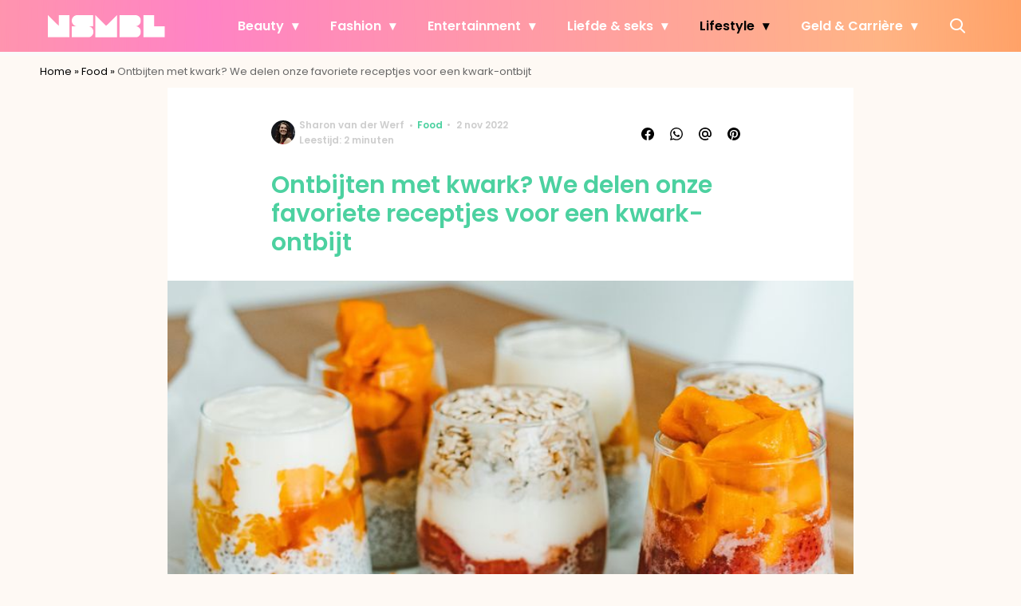

--- FILE ---
content_type: text/javascript;charset=utf-8
request_url: https://p1cluster.cxense.com/p1.js
body_size: 100
content:
cX.library.onP1('1jrdlrss1it1txx34mvi4f6dc');


--- FILE ---
content_type: text/plain; charset=utf-8
request_url: https://events.getsitectrl.com/api/v1/events?query=utm_source%3Darticle_related_posts
body_size: 556
content:
{"id":"66f76f0bf6b4c7b1","user_id":"66f76f0bf6fd0172","time":1768951656410,"token":"1768951656.f01051a9bc72ba277a5dfdd58c38be53.f9cea7af5a5087d71c14985dc4a68a15","geo":{"ip":"3.15.235.84","geopath":"147015:147763:220321:","geoname_id":4509177,"longitude":-83.0061,"latitude":39.9625,"postal_code":"43215","city":"Columbus","region":"Ohio","state_code":"OH","country":"United States","country_code":"US","timezone":"America/New_York"},"ua":{"platform":"Desktop","os":"Mac OS","os_family":"Mac OS X","os_version":"10.15.7","browser":"Other","browser_family":"ClaudeBot","browser_version":"1.0","device":"Spider","device_brand":"Spider","device_model":"Desktop"},"utm":{}}

--- FILE ---
content_type: text/javascript;charset=utf-8
request_url: https://id.cxense.com/public/user/id?json=%7B%22identities%22%3A%5B%7B%22type%22%3A%22ckp%22%2C%22id%22%3A%22mkn853furwvh57bg%22%7D%2C%7B%22type%22%3A%22lst%22%2C%22id%22%3A%221jrdlrss1it1txx34mvi4f6dc%22%7D%2C%7B%22type%22%3A%22cst%22%2C%22id%22%3A%221jrdlrss1it1txx34mvi4f6dc%22%7D%5D%7D&callback=cXJsonpCB2
body_size: 200
content:
/**/
cXJsonpCB2({"httpStatus":200,"response":{"userId":"cx:xwi2mj5831pom9hdrwfnzzkb:lcq64u8jfi6","newUser":false}})